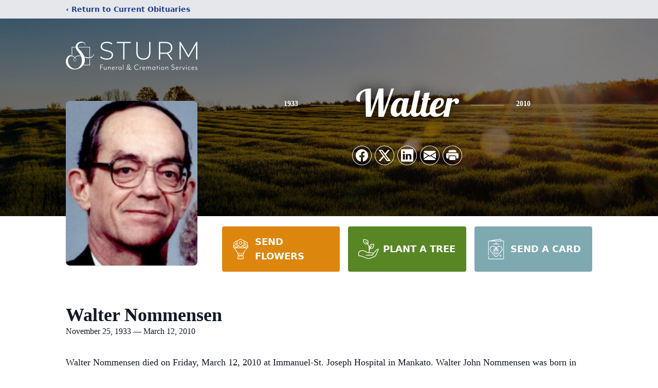

--- FILE ---
content_type: text/html; charset=utf-8
request_url: https://www.google.com/recaptcha/enterprise/anchor?ar=1&k=6LcyNXQrAAAAAIQKBwfxSxitGpWtXHWBP5sOSujR&co=aHR0cHM6Ly93d3cuc3R1cm1maC5jb206NDQz&hl=en&type=image&v=PoyoqOPhxBO7pBk68S4YbpHZ&theme=light&size=invisible&badge=bottomright&anchor-ms=20000&execute-ms=30000&cb=nkqhnorrm7va
body_size: 48666
content:
<!DOCTYPE HTML><html dir="ltr" lang="en"><head><meta http-equiv="Content-Type" content="text/html; charset=UTF-8">
<meta http-equiv="X-UA-Compatible" content="IE=edge">
<title>reCAPTCHA</title>
<style type="text/css">
/* cyrillic-ext */
@font-face {
  font-family: 'Roboto';
  font-style: normal;
  font-weight: 400;
  font-stretch: 100%;
  src: url(//fonts.gstatic.com/s/roboto/v48/KFO7CnqEu92Fr1ME7kSn66aGLdTylUAMa3GUBHMdazTgWw.woff2) format('woff2');
  unicode-range: U+0460-052F, U+1C80-1C8A, U+20B4, U+2DE0-2DFF, U+A640-A69F, U+FE2E-FE2F;
}
/* cyrillic */
@font-face {
  font-family: 'Roboto';
  font-style: normal;
  font-weight: 400;
  font-stretch: 100%;
  src: url(//fonts.gstatic.com/s/roboto/v48/KFO7CnqEu92Fr1ME7kSn66aGLdTylUAMa3iUBHMdazTgWw.woff2) format('woff2');
  unicode-range: U+0301, U+0400-045F, U+0490-0491, U+04B0-04B1, U+2116;
}
/* greek-ext */
@font-face {
  font-family: 'Roboto';
  font-style: normal;
  font-weight: 400;
  font-stretch: 100%;
  src: url(//fonts.gstatic.com/s/roboto/v48/KFO7CnqEu92Fr1ME7kSn66aGLdTylUAMa3CUBHMdazTgWw.woff2) format('woff2');
  unicode-range: U+1F00-1FFF;
}
/* greek */
@font-face {
  font-family: 'Roboto';
  font-style: normal;
  font-weight: 400;
  font-stretch: 100%;
  src: url(//fonts.gstatic.com/s/roboto/v48/KFO7CnqEu92Fr1ME7kSn66aGLdTylUAMa3-UBHMdazTgWw.woff2) format('woff2');
  unicode-range: U+0370-0377, U+037A-037F, U+0384-038A, U+038C, U+038E-03A1, U+03A3-03FF;
}
/* math */
@font-face {
  font-family: 'Roboto';
  font-style: normal;
  font-weight: 400;
  font-stretch: 100%;
  src: url(//fonts.gstatic.com/s/roboto/v48/KFO7CnqEu92Fr1ME7kSn66aGLdTylUAMawCUBHMdazTgWw.woff2) format('woff2');
  unicode-range: U+0302-0303, U+0305, U+0307-0308, U+0310, U+0312, U+0315, U+031A, U+0326-0327, U+032C, U+032F-0330, U+0332-0333, U+0338, U+033A, U+0346, U+034D, U+0391-03A1, U+03A3-03A9, U+03B1-03C9, U+03D1, U+03D5-03D6, U+03F0-03F1, U+03F4-03F5, U+2016-2017, U+2034-2038, U+203C, U+2040, U+2043, U+2047, U+2050, U+2057, U+205F, U+2070-2071, U+2074-208E, U+2090-209C, U+20D0-20DC, U+20E1, U+20E5-20EF, U+2100-2112, U+2114-2115, U+2117-2121, U+2123-214F, U+2190, U+2192, U+2194-21AE, U+21B0-21E5, U+21F1-21F2, U+21F4-2211, U+2213-2214, U+2216-22FF, U+2308-230B, U+2310, U+2319, U+231C-2321, U+2336-237A, U+237C, U+2395, U+239B-23B7, U+23D0, U+23DC-23E1, U+2474-2475, U+25AF, U+25B3, U+25B7, U+25BD, U+25C1, U+25CA, U+25CC, U+25FB, U+266D-266F, U+27C0-27FF, U+2900-2AFF, U+2B0E-2B11, U+2B30-2B4C, U+2BFE, U+3030, U+FF5B, U+FF5D, U+1D400-1D7FF, U+1EE00-1EEFF;
}
/* symbols */
@font-face {
  font-family: 'Roboto';
  font-style: normal;
  font-weight: 400;
  font-stretch: 100%;
  src: url(//fonts.gstatic.com/s/roboto/v48/KFO7CnqEu92Fr1ME7kSn66aGLdTylUAMaxKUBHMdazTgWw.woff2) format('woff2');
  unicode-range: U+0001-000C, U+000E-001F, U+007F-009F, U+20DD-20E0, U+20E2-20E4, U+2150-218F, U+2190, U+2192, U+2194-2199, U+21AF, U+21E6-21F0, U+21F3, U+2218-2219, U+2299, U+22C4-22C6, U+2300-243F, U+2440-244A, U+2460-24FF, U+25A0-27BF, U+2800-28FF, U+2921-2922, U+2981, U+29BF, U+29EB, U+2B00-2BFF, U+4DC0-4DFF, U+FFF9-FFFB, U+10140-1018E, U+10190-1019C, U+101A0, U+101D0-101FD, U+102E0-102FB, U+10E60-10E7E, U+1D2C0-1D2D3, U+1D2E0-1D37F, U+1F000-1F0FF, U+1F100-1F1AD, U+1F1E6-1F1FF, U+1F30D-1F30F, U+1F315, U+1F31C, U+1F31E, U+1F320-1F32C, U+1F336, U+1F378, U+1F37D, U+1F382, U+1F393-1F39F, U+1F3A7-1F3A8, U+1F3AC-1F3AF, U+1F3C2, U+1F3C4-1F3C6, U+1F3CA-1F3CE, U+1F3D4-1F3E0, U+1F3ED, U+1F3F1-1F3F3, U+1F3F5-1F3F7, U+1F408, U+1F415, U+1F41F, U+1F426, U+1F43F, U+1F441-1F442, U+1F444, U+1F446-1F449, U+1F44C-1F44E, U+1F453, U+1F46A, U+1F47D, U+1F4A3, U+1F4B0, U+1F4B3, U+1F4B9, U+1F4BB, U+1F4BF, U+1F4C8-1F4CB, U+1F4D6, U+1F4DA, U+1F4DF, U+1F4E3-1F4E6, U+1F4EA-1F4ED, U+1F4F7, U+1F4F9-1F4FB, U+1F4FD-1F4FE, U+1F503, U+1F507-1F50B, U+1F50D, U+1F512-1F513, U+1F53E-1F54A, U+1F54F-1F5FA, U+1F610, U+1F650-1F67F, U+1F687, U+1F68D, U+1F691, U+1F694, U+1F698, U+1F6AD, U+1F6B2, U+1F6B9-1F6BA, U+1F6BC, U+1F6C6-1F6CF, U+1F6D3-1F6D7, U+1F6E0-1F6EA, U+1F6F0-1F6F3, U+1F6F7-1F6FC, U+1F700-1F7FF, U+1F800-1F80B, U+1F810-1F847, U+1F850-1F859, U+1F860-1F887, U+1F890-1F8AD, U+1F8B0-1F8BB, U+1F8C0-1F8C1, U+1F900-1F90B, U+1F93B, U+1F946, U+1F984, U+1F996, U+1F9E9, U+1FA00-1FA6F, U+1FA70-1FA7C, U+1FA80-1FA89, U+1FA8F-1FAC6, U+1FACE-1FADC, U+1FADF-1FAE9, U+1FAF0-1FAF8, U+1FB00-1FBFF;
}
/* vietnamese */
@font-face {
  font-family: 'Roboto';
  font-style: normal;
  font-weight: 400;
  font-stretch: 100%;
  src: url(//fonts.gstatic.com/s/roboto/v48/KFO7CnqEu92Fr1ME7kSn66aGLdTylUAMa3OUBHMdazTgWw.woff2) format('woff2');
  unicode-range: U+0102-0103, U+0110-0111, U+0128-0129, U+0168-0169, U+01A0-01A1, U+01AF-01B0, U+0300-0301, U+0303-0304, U+0308-0309, U+0323, U+0329, U+1EA0-1EF9, U+20AB;
}
/* latin-ext */
@font-face {
  font-family: 'Roboto';
  font-style: normal;
  font-weight: 400;
  font-stretch: 100%;
  src: url(//fonts.gstatic.com/s/roboto/v48/KFO7CnqEu92Fr1ME7kSn66aGLdTylUAMa3KUBHMdazTgWw.woff2) format('woff2');
  unicode-range: U+0100-02BA, U+02BD-02C5, U+02C7-02CC, U+02CE-02D7, U+02DD-02FF, U+0304, U+0308, U+0329, U+1D00-1DBF, U+1E00-1E9F, U+1EF2-1EFF, U+2020, U+20A0-20AB, U+20AD-20C0, U+2113, U+2C60-2C7F, U+A720-A7FF;
}
/* latin */
@font-face {
  font-family: 'Roboto';
  font-style: normal;
  font-weight: 400;
  font-stretch: 100%;
  src: url(//fonts.gstatic.com/s/roboto/v48/KFO7CnqEu92Fr1ME7kSn66aGLdTylUAMa3yUBHMdazQ.woff2) format('woff2');
  unicode-range: U+0000-00FF, U+0131, U+0152-0153, U+02BB-02BC, U+02C6, U+02DA, U+02DC, U+0304, U+0308, U+0329, U+2000-206F, U+20AC, U+2122, U+2191, U+2193, U+2212, U+2215, U+FEFF, U+FFFD;
}
/* cyrillic-ext */
@font-face {
  font-family: 'Roboto';
  font-style: normal;
  font-weight: 500;
  font-stretch: 100%;
  src: url(//fonts.gstatic.com/s/roboto/v48/KFO7CnqEu92Fr1ME7kSn66aGLdTylUAMa3GUBHMdazTgWw.woff2) format('woff2');
  unicode-range: U+0460-052F, U+1C80-1C8A, U+20B4, U+2DE0-2DFF, U+A640-A69F, U+FE2E-FE2F;
}
/* cyrillic */
@font-face {
  font-family: 'Roboto';
  font-style: normal;
  font-weight: 500;
  font-stretch: 100%;
  src: url(//fonts.gstatic.com/s/roboto/v48/KFO7CnqEu92Fr1ME7kSn66aGLdTylUAMa3iUBHMdazTgWw.woff2) format('woff2');
  unicode-range: U+0301, U+0400-045F, U+0490-0491, U+04B0-04B1, U+2116;
}
/* greek-ext */
@font-face {
  font-family: 'Roboto';
  font-style: normal;
  font-weight: 500;
  font-stretch: 100%;
  src: url(//fonts.gstatic.com/s/roboto/v48/KFO7CnqEu92Fr1ME7kSn66aGLdTylUAMa3CUBHMdazTgWw.woff2) format('woff2');
  unicode-range: U+1F00-1FFF;
}
/* greek */
@font-face {
  font-family: 'Roboto';
  font-style: normal;
  font-weight: 500;
  font-stretch: 100%;
  src: url(//fonts.gstatic.com/s/roboto/v48/KFO7CnqEu92Fr1ME7kSn66aGLdTylUAMa3-UBHMdazTgWw.woff2) format('woff2');
  unicode-range: U+0370-0377, U+037A-037F, U+0384-038A, U+038C, U+038E-03A1, U+03A3-03FF;
}
/* math */
@font-face {
  font-family: 'Roboto';
  font-style: normal;
  font-weight: 500;
  font-stretch: 100%;
  src: url(//fonts.gstatic.com/s/roboto/v48/KFO7CnqEu92Fr1ME7kSn66aGLdTylUAMawCUBHMdazTgWw.woff2) format('woff2');
  unicode-range: U+0302-0303, U+0305, U+0307-0308, U+0310, U+0312, U+0315, U+031A, U+0326-0327, U+032C, U+032F-0330, U+0332-0333, U+0338, U+033A, U+0346, U+034D, U+0391-03A1, U+03A3-03A9, U+03B1-03C9, U+03D1, U+03D5-03D6, U+03F0-03F1, U+03F4-03F5, U+2016-2017, U+2034-2038, U+203C, U+2040, U+2043, U+2047, U+2050, U+2057, U+205F, U+2070-2071, U+2074-208E, U+2090-209C, U+20D0-20DC, U+20E1, U+20E5-20EF, U+2100-2112, U+2114-2115, U+2117-2121, U+2123-214F, U+2190, U+2192, U+2194-21AE, U+21B0-21E5, U+21F1-21F2, U+21F4-2211, U+2213-2214, U+2216-22FF, U+2308-230B, U+2310, U+2319, U+231C-2321, U+2336-237A, U+237C, U+2395, U+239B-23B7, U+23D0, U+23DC-23E1, U+2474-2475, U+25AF, U+25B3, U+25B7, U+25BD, U+25C1, U+25CA, U+25CC, U+25FB, U+266D-266F, U+27C0-27FF, U+2900-2AFF, U+2B0E-2B11, U+2B30-2B4C, U+2BFE, U+3030, U+FF5B, U+FF5D, U+1D400-1D7FF, U+1EE00-1EEFF;
}
/* symbols */
@font-face {
  font-family: 'Roboto';
  font-style: normal;
  font-weight: 500;
  font-stretch: 100%;
  src: url(//fonts.gstatic.com/s/roboto/v48/KFO7CnqEu92Fr1ME7kSn66aGLdTylUAMaxKUBHMdazTgWw.woff2) format('woff2');
  unicode-range: U+0001-000C, U+000E-001F, U+007F-009F, U+20DD-20E0, U+20E2-20E4, U+2150-218F, U+2190, U+2192, U+2194-2199, U+21AF, U+21E6-21F0, U+21F3, U+2218-2219, U+2299, U+22C4-22C6, U+2300-243F, U+2440-244A, U+2460-24FF, U+25A0-27BF, U+2800-28FF, U+2921-2922, U+2981, U+29BF, U+29EB, U+2B00-2BFF, U+4DC0-4DFF, U+FFF9-FFFB, U+10140-1018E, U+10190-1019C, U+101A0, U+101D0-101FD, U+102E0-102FB, U+10E60-10E7E, U+1D2C0-1D2D3, U+1D2E0-1D37F, U+1F000-1F0FF, U+1F100-1F1AD, U+1F1E6-1F1FF, U+1F30D-1F30F, U+1F315, U+1F31C, U+1F31E, U+1F320-1F32C, U+1F336, U+1F378, U+1F37D, U+1F382, U+1F393-1F39F, U+1F3A7-1F3A8, U+1F3AC-1F3AF, U+1F3C2, U+1F3C4-1F3C6, U+1F3CA-1F3CE, U+1F3D4-1F3E0, U+1F3ED, U+1F3F1-1F3F3, U+1F3F5-1F3F7, U+1F408, U+1F415, U+1F41F, U+1F426, U+1F43F, U+1F441-1F442, U+1F444, U+1F446-1F449, U+1F44C-1F44E, U+1F453, U+1F46A, U+1F47D, U+1F4A3, U+1F4B0, U+1F4B3, U+1F4B9, U+1F4BB, U+1F4BF, U+1F4C8-1F4CB, U+1F4D6, U+1F4DA, U+1F4DF, U+1F4E3-1F4E6, U+1F4EA-1F4ED, U+1F4F7, U+1F4F9-1F4FB, U+1F4FD-1F4FE, U+1F503, U+1F507-1F50B, U+1F50D, U+1F512-1F513, U+1F53E-1F54A, U+1F54F-1F5FA, U+1F610, U+1F650-1F67F, U+1F687, U+1F68D, U+1F691, U+1F694, U+1F698, U+1F6AD, U+1F6B2, U+1F6B9-1F6BA, U+1F6BC, U+1F6C6-1F6CF, U+1F6D3-1F6D7, U+1F6E0-1F6EA, U+1F6F0-1F6F3, U+1F6F7-1F6FC, U+1F700-1F7FF, U+1F800-1F80B, U+1F810-1F847, U+1F850-1F859, U+1F860-1F887, U+1F890-1F8AD, U+1F8B0-1F8BB, U+1F8C0-1F8C1, U+1F900-1F90B, U+1F93B, U+1F946, U+1F984, U+1F996, U+1F9E9, U+1FA00-1FA6F, U+1FA70-1FA7C, U+1FA80-1FA89, U+1FA8F-1FAC6, U+1FACE-1FADC, U+1FADF-1FAE9, U+1FAF0-1FAF8, U+1FB00-1FBFF;
}
/* vietnamese */
@font-face {
  font-family: 'Roboto';
  font-style: normal;
  font-weight: 500;
  font-stretch: 100%;
  src: url(//fonts.gstatic.com/s/roboto/v48/KFO7CnqEu92Fr1ME7kSn66aGLdTylUAMa3OUBHMdazTgWw.woff2) format('woff2');
  unicode-range: U+0102-0103, U+0110-0111, U+0128-0129, U+0168-0169, U+01A0-01A1, U+01AF-01B0, U+0300-0301, U+0303-0304, U+0308-0309, U+0323, U+0329, U+1EA0-1EF9, U+20AB;
}
/* latin-ext */
@font-face {
  font-family: 'Roboto';
  font-style: normal;
  font-weight: 500;
  font-stretch: 100%;
  src: url(//fonts.gstatic.com/s/roboto/v48/KFO7CnqEu92Fr1ME7kSn66aGLdTylUAMa3KUBHMdazTgWw.woff2) format('woff2');
  unicode-range: U+0100-02BA, U+02BD-02C5, U+02C7-02CC, U+02CE-02D7, U+02DD-02FF, U+0304, U+0308, U+0329, U+1D00-1DBF, U+1E00-1E9F, U+1EF2-1EFF, U+2020, U+20A0-20AB, U+20AD-20C0, U+2113, U+2C60-2C7F, U+A720-A7FF;
}
/* latin */
@font-face {
  font-family: 'Roboto';
  font-style: normal;
  font-weight: 500;
  font-stretch: 100%;
  src: url(//fonts.gstatic.com/s/roboto/v48/KFO7CnqEu92Fr1ME7kSn66aGLdTylUAMa3yUBHMdazQ.woff2) format('woff2');
  unicode-range: U+0000-00FF, U+0131, U+0152-0153, U+02BB-02BC, U+02C6, U+02DA, U+02DC, U+0304, U+0308, U+0329, U+2000-206F, U+20AC, U+2122, U+2191, U+2193, U+2212, U+2215, U+FEFF, U+FFFD;
}
/* cyrillic-ext */
@font-face {
  font-family: 'Roboto';
  font-style: normal;
  font-weight: 900;
  font-stretch: 100%;
  src: url(//fonts.gstatic.com/s/roboto/v48/KFO7CnqEu92Fr1ME7kSn66aGLdTylUAMa3GUBHMdazTgWw.woff2) format('woff2');
  unicode-range: U+0460-052F, U+1C80-1C8A, U+20B4, U+2DE0-2DFF, U+A640-A69F, U+FE2E-FE2F;
}
/* cyrillic */
@font-face {
  font-family: 'Roboto';
  font-style: normal;
  font-weight: 900;
  font-stretch: 100%;
  src: url(//fonts.gstatic.com/s/roboto/v48/KFO7CnqEu92Fr1ME7kSn66aGLdTylUAMa3iUBHMdazTgWw.woff2) format('woff2');
  unicode-range: U+0301, U+0400-045F, U+0490-0491, U+04B0-04B1, U+2116;
}
/* greek-ext */
@font-face {
  font-family: 'Roboto';
  font-style: normal;
  font-weight: 900;
  font-stretch: 100%;
  src: url(//fonts.gstatic.com/s/roboto/v48/KFO7CnqEu92Fr1ME7kSn66aGLdTylUAMa3CUBHMdazTgWw.woff2) format('woff2');
  unicode-range: U+1F00-1FFF;
}
/* greek */
@font-face {
  font-family: 'Roboto';
  font-style: normal;
  font-weight: 900;
  font-stretch: 100%;
  src: url(//fonts.gstatic.com/s/roboto/v48/KFO7CnqEu92Fr1ME7kSn66aGLdTylUAMa3-UBHMdazTgWw.woff2) format('woff2');
  unicode-range: U+0370-0377, U+037A-037F, U+0384-038A, U+038C, U+038E-03A1, U+03A3-03FF;
}
/* math */
@font-face {
  font-family: 'Roboto';
  font-style: normal;
  font-weight: 900;
  font-stretch: 100%;
  src: url(//fonts.gstatic.com/s/roboto/v48/KFO7CnqEu92Fr1ME7kSn66aGLdTylUAMawCUBHMdazTgWw.woff2) format('woff2');
  unicode-range: U+0302-0303, U+0305, U+0307-0308, U+0310, U+0312, U+0315, U+031A, U+0326-0327, U+032C, U+032F-0330, U+0332-0333, U+0338, U+033A, U+0346, U+034D, U+0391-03A1, U+03A3-03A9, U+03B1-03C9, U+03D1, U+03D5-03D6, U+03F0-03F1, U+03F4-03F5, U+2016-2017, U+2034-2038, U+203C, U+2040, U+2043, U+2047, U+2050, U+2057, U+205F, U+2070-2071, U+2074-208E, U+2090-209C, U+20D0-20DC, U+20E1, U+20E5-20EF, U+2100-2112, U+2114-2115, U+2117-2121, U+2123-214F, U+2190, U+2192, U+2194-21AE, U+21B0-21E5, U+21F1-21F2, U+21F4-2211, U+2213-2214, U+2216-22FF, U+2308-230B, U+2310, U+2319, U+231C-2321, U+2336-237A, U+237C, U+2395, U+239B-23B7, U+23D0, U+23DC-23E1, U+2474-2475, U+25AF, U+25B3, U+25B7, U+25BD, U+25C1, U+25CA, U+25CC, U+25FB, U+266D-266F, U+27C0-27FF, U+2900-2AFF, U+2B0E-2B11, U+2B30-2B4C, U+2BFE, U+3030, U+FF5B, U+FF5D, U+1D400-1D7FF, U+1EE00-1EEFF;
}
/* symbols */
@font-face {
  font-family: 'Roboto';
  font-style: normal;
  font-weight: 900;
  font-stretch: 100%;
  src: url(//fonts.gstatic.com/s/roboto/v48/KFO7CnqEu92Fr1ME7kSn66aGLdTylUAMaxKUBHMdazTgWw.woff2) format('woff2');
  unicode-range: U+0001-000C, U+000E-001F, U+007F-009F, U+20DD-20E0, U+20E2-20E4, U+2150-218F, U+2190, U+2192, U+2194-2199, U+21AF, U+21E6-21F0, U+21F3, U+2218-2219, U+2299, U+22C4-22C6, U+2300-243F, U+2440-244A, U+2460-24FF, U+25A0-27BF, U+2800-28FF, U+2921-2922, U+2981, U+29BF, U+29EB, U+2B00-2BFF, U+4DC0-4DFF, U+FFF9-FFFB, U+10140-1018E, U+10190-1019C, U+101A0, U+101D0-101FD, U+102E0-102FB, U+10E60-10E7E, U+1D2C0-1D2D3, U+1D2E0-1D37F, U+1F000-1F0FF, U+1F100-1F1AD, U+1F1E6-1F1FF, U+1F30D-1F30F, U+1F315, U+1F31C, U+1F31E, U+1F320-1F32C, U+1F336, U+1F378, U+1F37D, U+1F382, U+1F393-1F39F, U+1F3A7-1F3A8, U+1F3AC-1F3AF, U+1F3C2, U+1F3C4-1F3C6, U+1F3CA-1F3CE, U+1F3D4-1F3E0, U+1F3ED, U+1F3F1-1F3F3, U+1F3F5-1F3F7, U+1F408, U+1F415, U+1F41F, U+1F426, U+1F43F, U+1F441-1F442, U+1F444, U+1F446-1F449, U+1F44C-1F44E, U+1F453, U+1F46A, U+1F47D, U+1F4A3, U+1F4B0, U+1F4B3, U+1F4B9, U+1F4BB, U+1F4BF, U+1F4C8-1F4CB, U+1F4D6, U+1F4DA, U+1F4DF, U+1F4E3-1F4E6, U+1F4EA-1F4ED, U+1F4F7, U+1F4F9-1F4FB, U+1F4FD-1F4FE, U+1F503, U+1F507-1F50B, U+1F50D, U+1F512-1F513, U+1F53E-1F54A, U+1F54F-1F5FA, U+1F610, U+1F650-1F67F, U+1F687, U+1F68D, U+1F691, U+1F694, U+1F698, U+1F6AD, U+1F6B2, U+1F6B9-1F6BA, U+1F6BC, U+1F6C6-1F6CF, U+1F6D3-1F6D7, U+1F6E0-1F6EA, U+1F6F0-1F6F3, U+1F6F7-1F6FC, U+1F700-1F7FF, U+1F800-1F80B, U+1F810-1F847, U+1F850-1F859, U+1F860-1F887, U+1F890-1F8AD, U+1F8B0-1F8BB, U+1F8C0-1F8C1, U+1F900-1F90B, U+1F93B, U+1F946, U+1F984, U+1F996, U+1F9E9, U+1FA00-1FA6F, U+1FA70-1FA7C, U+1FA80-1FA89, U+1FA8F-1FAC6, U+1FACE-1FADC, U+1FADF-1FAE9, U+1FAF0-1FAF8, U+1FB00-1FBFF;
}
/* vietnamese */
@font-face {
  font-family: 'Roboto';
  font-style: normal;
  font-weight: 900;
  font-stretch: 100%;
  src: url(//fonts.gstatic.com/s/roboto/v48/KFO7CnqEu92Fr1ME7kSn66aGLdTylUAMa3OUBHMdazTgWw.woff2) format('woff2');
  unicode-range: U+0102-0103, U+0110-0111, U+0128-0129, U+0168-0169, U+01A0-01A1, U+01AF-01B0, U+0300-0301, U+0303-0304, U+0308-0309, U+0323, U+0329, U+1EA0-1EF9, U+20AB;
}
/* latin-ext */
@font-face {
  font-family: 'Roboto';
  font-style: normal;
  font-weight: 900;
  font-stretch: 100%;
  src: url(//fonts.gstatic.com/s/roboto/v48/KFO7CnqEu92Fr1ME7kSn66aGLdTylUAMa3KUBHMdazTgWw.woff2) format('woff2');
  unicode-range: U+0100-02BA, U+02BD-02C5, U+02C7-02CC, U+02CE-02D7, U+02DD-02FF, U+0304, U+0308, U+0329, U+1D00-1DBF, U+1E00-1E9F, U+1EF2-1EFF, U+2020, U+20A0-20AB, U+20AD-20C0, U+2113, U+2C60-2C7F, U+A720-A7FF;
}
/* latin */
@font-face {
  font-family: 'Roboto';
  font-style: normal;
  font-weight: 900;
  font-stretch: 100%;
  src: url(//fonts.gstatic.com/s/roboto/v48/KFO7CnqEu92Fr1ME7kSn66aGLdTylUAMa3yUBHMdazQ.woff2) format('woff2');
  unicode-range: U+0000-00FF, U+0131, U+0152-0153, U+02BB-02BC, U+02C6, U+02DA, U+02DC, U+0304, U+0308, U+0329, U+2000-206F, U+20AC, U+2122, U+2191, U+2193, U+2212, U+2215, U+FEFF, U+FFFD;
}

</style>
<link rel="stylesheet" type="text/css" href="https://www.gstatic.com/recaptcha/releases/PoyoqOPhxBO7pBk68S4YbpHZ/styles__ltr.css">
<script nonce="rZdtyADbbHJ7CtUi5_GRLg" type="text/javascript">window['__recaptcha_api'] = 'https://www.google.com/recaptcha/enterprise/';</script>
<script type="text/javascript" src="https://www.gstatic.com/recaptcha/releases/PoyoqOPhxBO7pBk68S4YbpHZ/recaptcha__en.js" nonce="rZdtyADbbHJ7CtUi5_GRLg">
      
    </script></head>
<body><div id="rc-anchor-alert" class="rc-anchor-alert"></div>
<input type="hidden" id="recaptcha-token" value="[base64]">
<script type="text/javascript" nonce="rZdtyADbbHJ7CtUi5_GRLg">
      recaptcha.anchor.Main.init("[\x22ainput\x22,[\x22bgdata\x22,\x22\x22,\[base64]/[base64]/[base64]/bmV3IHJbeF0oY1swXSk6RT09Mj9uZXcgclt4XShjWzBdLGNbMV0pOkU9PTM/bmV3IHJbeF0oY1swXSxjWzFdLGNbMl0pOkU9PTQ/[base64]/[base64]/[base64]/[base64]/[base64]/[base64]/[base64]/[base64]\x22,\[base64]\x22,\[base64]/woPDh8OTwoQnwoPDssKhwrbCksKiVT4UwobChlHDgFAiwqvCosKZwpY/EsKZw5dcHcKQwrMMP8KFwqDCpcKPdsOkFcKlw5nCnUrDm8Kdw6onasOrKsK/RcOSw6nCrcOxB8OyYwTDoCQsw7Nfw6LDqMO0EcO4EMOpOMOKH34sRQPCiwjCm8KVDApew6cUw5nDlUNYHxLCvih2ZsOLD8OBw4nDqsO8wqnCtATCg07Dil9Xw5fCtifCisOywp3Dkg/[base64]/[base64]/WAjCmcKnwoIDwqB3wqrCg8KIw5rDilRzazBJw6JFG1IvRCPDgMKwwqt4RlNWc0Qxwr3CnH7DqXzDlhPCpj/Do8KQeioFw7TDpB1Uw5vClcOYAj3Dv8OXeMKLwpx3SsKMw5BVODjDrm7DnVzDmlpXwrlVw6crY8K/w7kfwrd1MhVmw6vCtjnDiXEvw6xfUCnClcKyVjIJwo0sS8OaaMOawp3DucKuaV1swqolwr0oOMOHw5I9AMKvw5tfUsK1wo1JRcOYwpwrJ8KsF8OXDMKnC8OdeMOWISHCnsKiw79FwobDgCPChEPCssK8woExUUkhF0nCg8OEwr/[base64]/[base64]/Cj8O9w7h/w5Q+w7LDlybCqxo4wpw3Qy/DjsOuFSTDnMK4GhHCn8OuXsOafQrDvsKrw7jCg0ohEMO7w5LCuBo4w5hHwojDsg1/[base64]/CjMK8w6tNVA3DtsKnwo/CpsOCPGvCuUcuwpHDpA1/w57DjHDDoFJ0WF1hcMKMI1VGHk3Cp0bCl8O5wrLCpcObFELCnX/DoyAwQXfChMO0wq5zw6lzwogqwoZUZjDCmljDu8O6YcO/[base64]/CisKLwr8Cwr/DmMOTT0QlXx1/[base64]/Con5ZBUPCmCzCphQoVcKHwqdNWE0WawbCpsKWw7UMDMKLecK+TwpXwox8wq/ChizCisKGw4TDhcK7w73Dg2YfwrLCp24ZwrvDtMKlbMK7w4/Cs8KwVWDDjcOaYsKZJMK/[base64]/DpcO+wq/DvsKyw6LCunIdW8KOwobCiS5qw5DDq8OnNcOMw57Cn8OnVnhvw7zCr2ZSw7vCgsKyJ0cwccKgQzLDocKDwqTDsD8HF8OPKCXDm8KHbFogSMO6OktBw6PDunxLw7wwd3vCiMOtw7XDtsONw73DnMOSeMOWw4PCnMKOVcOLw7/DtcOdwpnCsBxLP8O8w5fCosOAwoMbTDElNsO5w7vDuCJew6t5w7LDlkpqwqPDgVHCk8Kqw6bDt8Onwr3CksKlW8OgPsKPfMO4w7YDwo9vwrFvw5nCn8KAw6sidMO1W2nCrXnCiTHDvMK1wqHCi0/Cn8KEcw1QdHnCvDXDl8OxBcK9Y2LCusKwHGkVWMO2X0TCtcK5HMOww4diOE4zw7jDn8KvwprDmicPwp3DtMK3HsKlA8OOBTrDpUd0AS/DmDHDtFvDiSwawqtUFMKXwoFJD8OUdMKPBMOmwp9VJizDisOAw49NZMO+woJDw43CoxdpwobDhjRFT2JZDifCssK5w7Zlw7nDqcOLwqIuw6zDhHEFw5QgTMKHYcOQZ8Kgw4jCj8KaJAbCiks1wpwtwoI4wqkbw4t/OMOCw4vCqgY0VMOPP3jDr8Kse3PDq2t2ZFLDkj3DmQLDnsK5wptswoZ9HCrCqRs4wqbCpMKYw5lnTMOqfhzDlibDmMK7w68HcsOpw4htRMOiwoLCo8Ktw7/DnMKXwoYWw6QqV8KAwpMlw6DClh59QsOMw4TCnX1zwrfCgsKCEyxFw6J8wqXCvsKuwpMWAcKjwqg+wqHDocKANMKSRMOow74rWTvDv8O2w5JFLDbDmnfCjQETw6LCgkc2woLDhsOQHcK/IgUYwprDmcKlGHPDgcO+fH7ClkDCszrDtBJ1R8KVQ8OCT8OLw4k+w4dLwr3DnMOLwpnCvzDDl8OkwrYMw7fCnF7Dhkl2NQkpPzbCkcKfwqA8A8OzwqB0wqgFwqwVcMKfw43Cv8OrKhx6J8ODwrp8wo/[base64]/[base64]/Co8K1LB3DghLCisKFRMOjA3oGNWQ8w5PDisO5w5wfwpNKwrJQwpROMlwbOFACwq/Ci0RaYsOFwqrCocKeWTrDtMOofU8tw6ZpccOUwrjDpcOhw7pLIycLwpNJTcOqUR/Du8OCwpUBw6rCj8O0DcKaT8OqYcONXcK9w5rDn8KmwpDDpBTCsMKUFcOKwro4D3/[base64]/[base64]/P8O/WMOvwrttUMObVEklwprClMKDa8Okw7DDmjMHBMKUwrfDmcO4BR7CpcOseMOzwrvDosKyfsKBX8OlworDjGoDw6c2wozDjUtse8KZbwhkw6HCtSnChcO0eMOVRcO6w5DCgMOeUcKowr/DocOJwqRlQ2AqwqjCv8Kzw4hqbsObWMK9wrF7IMKqwqN6w5nCuMOGUcO4w5jDgsK/BF3DhCHDucOTw67Ct8KnNk16EcKLa8O5wrN5wro6Jx4xMDovwoHCq2vDpsK/OzbClAjCuGNvTCDDp3MDL8KmP8OQBljDqmbDrsKswo1DwpE1PhvCvsKJw6ocL1rCvSrDnGdla8K1w6vChgxRw5nDmsOWKgFqw7bDtsOeY2vCjlQYw7lAfcKmSMK9w63Cgm3DosKQwr/Cg8KdwoVvfsOiwrvCmjtrw4/DocOjXBDDgA8PMH/CihrCrcKfw7NucWXDu0zDlMKewoFEwqTDukTDoRoQwpvCnCjDh8OCM1x7BkrCnSLDgcOjwpXCtcO3R3LCrlHDqsO5V8Kkw6nCggRQw6USJMKUTSF1V8OOw5c8wonDrTBATsKlKA9Kw6/DssK/wonDn8Kkwp3Cr8KMw7cvVsKewpV1wqDCisOWH2U1w4XCmcKbwo/Cr8KiG8KCw6oPI0Nmw5pKwrteJnVIw6MkGMKwwq8UTjvDnR1wZSLChsKLw6rCn8Orw6RjM1nCsCnCviDDvMOzDy/CkiLCisK/w49iwpTCj8OXfsK7wrUkEglnwqrDsMKGeyhRL8OcIsOOJEnCkcOrwpxnMcO/[base64]/[base64]/Cg8KRODYww7/Dj8Kmw4zDlsKDwrPCocORBBjDpsKJwoLDvF4Iw6bCu1nDmsO/S8ODwrzCi8KaZjLDsFjCpMK9AMK9woPCpn5dw4rCvsO2w4NmAcKOLxvCt8K5ZGR7w5zDihtIW8OSwpxYZsKXw6dXwpUOw7kdwr4ha8Kgw7/CscKgwrXDgcO5A0PDoH/Dqk7ChQ5Ewq/CvjEnacKQwoZjYsKjGy4mHRxxBMOhwoPCnsKFw77DscKEU8OBGF0ibMKkYnZOw4jCn8KIwp7ClsOXw5xaw7tnKMKFw6DDqQfDlGxUw5xSw5ttwo/CvEg+XhdOw4RrwrPCjsKgdRUWfsOZwp4xAlIEwpxdw6RWK0Q5wofCl2fDh0YMZ8KDdxvClsO7KVxeP0HCrcO6wqbCiRYofcOjw5zChwVVB3XDiwbCj18cwpBlDsKiw47CmcK3DTpMw6LCrCbDijN7wpRxw5jCvjsLbCRBwo/CvMKJd8KyCCHDl2TDn8KmwpLCqWdGR8OiYHLDkA/DrcOwwqV4XBrCm8KiQBIrKgzDosOgwoxfw4TDjMKzwq7CrcKswqXCgiPDhkErBmkWwq7CpMO5Lh/DqsOCwrBIwpTDqsOEwqrCjMOAw4zCi8OpwrLCrcKQFcOQdsKDwpLCmCZpw7DCg3YGcMOVAiE6O8OCw61qwqRLw4/CpMOpMH12wrcJXsOWwqkCw5vCrGfChXfCpWUnwozChksow4BTO3nDqVLDvMOmZcOLXRAweMKUbsKgYxDDs07Cg8OUfhDCqsKYwr7CnThRbcOBaMOsw6YuesOUwq/CnBAzw4jCqcOOI2DDjznCkcK2w6bDkirDo00ud8KVJSDDiE3CgsOlw4RATcKpY18SH8K8w6HCuw/Du8OYKMO1w6rCt8Kvw4EkQRvCsx/DpDAswr1Dwp7DvsKIw5vCl8KIworDjhh4Y8KeWUJ3dljDjyctwr3DtwjCtlzCqMKnwqFJw4QGF8Khe8OGHMKbw7d/YSbDkcK1wpcPR8O7B0PCn8Kewp/Dk8OtfDvCvgMgYMO/w6fCm27CukLChx3CjsKlMcOGw7tJOcODSFIyCMOlw43DhMKXwp5HdXHDo8Otw67CmFDDpDXDtXQ9FMOVTcOgwq7CtsKWwp/[base64]/[base64]/Dl0ARw7PDqinCngNbw7vDhsOZCybDuxDCtsO4AzDDiDXCm8K3FcOSRMKzw4vDtcKewpAUw5LCkcOPfAjCnBLCumXCv2Nkw5nDmmlPZCoOQ8OlN8Krw73DksKXGsOcwrcyKMO4wpHDmsKXwo3DssOuwpzCohXDmxPCum9EOXTDsT/CmyjChMORM8K0fWZ8GEvDisKLAGPDpsK9w5rCicONXiclw6HClhXDl8Omwq1Xw4ovVcKZHMOjNsKyFwLDtHjCl8KrFEF/w6lZwrlawp/[base64]/CqcOUGg95w7NMw6vClWHDnQjDmk7DnD0hw4dnMcKqUX7DmiccYncZRsKVwrzCoR52w7LDo8Omw5DClkRYPlACw6HDrWbDqXo9CC5eQ8KFwqQWdMOMw4rChgsGGsOlwpnCjcKORsO/CcKUwoZpT8OCWhUoZsODw7/[base64]/DuyvCi1LDlxzDtMO+wpMbw6dfw5jCl3hEwrt7wo3CtGbDu8Kew5HDhcOKWcOxwqNlExFtw6nCqMO8w4Rnw57CocOMLyrDr1PDpkzCt8KmcMKYw5Iyw70Awr1yw4Vfw4UUw5jDtsKsdMKkwrLDjMKjbMKRSMK9bcKXL8Olwp/[base64]/CpMO1KsKyAcKmw6IKwqErw6/CvcOjw4p5wrjDqMKowqIVwrTDpWLCqBEvw4ZpwpNXwrPDvyRxbcKuw53DtcOAeVA8YMKMw4R3w4XCpyE1wqXDvMOuwrbDh8K+woTCosOoNMK1w7oYwoEjwoQDw6jCjhkHw5XCjy/[base64]/w4HDq3LCqcKxRy1zw5VLwoV3DzPDoAXDj8OUw7IPw63Cjg3DsAtiwrHDvwhZGEQEwoprwrrDrMO3w7UGw7VCRsO4eSI9eBUDc03DscKLw7Y/[base64]/CosOMwozChsOUwrUJQsKnei7CtlbDtMOXwp5GNcO9OQjCiCzDisKVw6DDvsKbGRPCjsKUUQ3Ci2wudMOtw7DCvsKxw5JTG2N/MW/Cq8KCw6QYT8O9HXbDmcKldR/CmcO3w6RVfsKJBMK1dsKAIMKhwq1Bwo3CsloEwqFiw5DDnBV0wr3CsWVAwpLDr3pbB8Ofwq8mw4nDnk7DgHwRwqfCgsOmw77Ch8KxwqB3GjdWR0LCijhzUMKnRVPDnsK6JSsrbsO/[base64]/DmWVowosjE0nCiU4Mw4nClMK9w69pOULCvj/DgMK4E8KWwo7Dg1kxJcKbwqbDg8K0IUQ1wp3CssOyY8OMwozDtS7Djk8YBsK+w6vDnsOhVsKgwrNtw4c6NX3Ci8KQHx8/[base64]/wpDDnMKIDiBbw73DrsKtw5AxW8Olw6fCkSzDgsO6w7oQw6rDhMKPwrDDv8KMwpLDnMK5w694w4/DlsOfbDskS8Krw6TDr8Oww7BWMyMIwo1AbnvCoTDDiMOew7rCvcKNbsO4RAnDligdwrogwrdFwp3CimfDm8O/O23DoQbDhsOkw6/DujPDpH7ChcOVwol/[base64]/RMKlwqLCl8KQwq7CuMOfeXLDgsKgUlnDuGJsS3kzwq9bwpRgw5nClsKlwqvCucK5wosZSCnDvVs6wrXCqcK6VRRpw4J4w4xTw6LDisKtw6vDqcKsXjRSwqo2wqtEOTDCjMKJw5MGwphOwoplVzzDr8KRIDV4OTHCtMK8N8OmwqzDl8KFccKiw5UKNsK/wpJMwrzCtMOrSEhpwpgAw65QwoQSw6bDmMKecMK2wpNZaA/CoHYOw48UdRIEwqslw6DDpMO7wovClcKew71Xwq9dCwDDtcKMwpDDlE/[base64]/Do8OsJ8Ktw5l5S8KSKDzCtsKqCnwiHsK6ZiZyw7w1UMK0eXbDj8OewpzDhQZjdcKCRU8zwrwTw7fCocOwMcKLXMO9w51cwoLDrsKYw4jDnWQHI8Oxwr9iwp3DtFswwpjDs2HCr8KFwowqwrPDgCvDrX9Pw6F2QsKLw4jCjAnDuMO0wqnDq8O/w5MXT8OuwpIgUcKRUcKrVcOOwq/[base64]/Di8OXw757GsK9B8OJw5YNwoxZw7dewqtewo3DjcO0w5zDsXR8RMK6NsKhw5wSwrXCpsK6w7JBWyYBwrzDpUQvXQTCgkYhEMKAw608wpHCm0l2wqDDrCDDtsOcwojCv8O1w7jClsKOwqd8acKeOArCiMOPLcK5ZMKiwqcHw5fCgWMgwq7DvHZxw4/DgnB/cC7DhUnCssORwpvDq8Oww6h2EjAMw6jCo8K8VMKsw5ZbwqHCjcOtw6bDtcKqEMO/w7zCumUmw7EkfBAiw4oPBsOMUyIOw6Utwr3Dqm0Gw7rCh8KoOCwhQgbDljPCjMO+w5fCiMKmwrJgK3NmwqLDlCTCh8KueWtvwoPCh8Ktw4AcP0IJw6PDngfDmcKQwo83SsKeasK7wpTDgV/Ds8OHwrh+wpYGC8Osw5o0Z8KWw4bCscKfw5DCrRvDhcOBwo9ow7YXwolrdsKew6AvwrfCvCRUOkHDsMOYw5ADcxsSwobDkyzDgcO8w7t1w7rCtgXDpCw/Uk/DmQrCo0QWbx3ClnLDjcKXwqDCoMOWw7g0G8O0QsK/w4LDjnvCrX7CrCjDqjnDjHjCs8O+w51iwpNsw61VayfCgsOxwrjDuMK9w4fCpX/DgMOAw5RNPDEJwpk4w4M4SAXCvMOlw7cpwrQmMRfDo8KrSsKVU3YEwoZUMUXCvsKCwobDrsOaX1DCkR3Du8O9dMKBJ8KCw4LCmcKwMkFPwqTCqcKUAMKEBzXDpUnDpcOfw748fEbDqDzChsORw63DnkwkTsONw7oCw74bwqoNf0d7Ig1Fw5LDtAJWV8KKwq5awqRmwq/[base64]/w4UZcsOhwqfCkcOzHsOgRHjCvD8RdjRjTjrDmTfCtcK3f3YOwrjDslR7wr3Do8KmwqXCuMK3JHPCpybDjwnDv2BoJcOabz45wrDDlsOoHMOdX00kTcK/[base64]/CiMOQGgDCm8OMwpLCumQvw4xPwovCkmPDksOhwpMJwq4GTA7Cn3bCrsOEw7Jhw5fDgsKlwqPCi8KcAxUewofDoD51PDjDvsKJTsOgZ8KRw6R0aMOmecKjwo8bamBZPlxmwqbDlyLCs2YzHsOke2/DkMKQI0/CqMKdbcOVw411LG7CnFBcbTvDjkB1wpF8wrPCvm0Ww5pEecKpXEpvBMOzw6hSwpBwUExWIMORwowuAsOrIcKtJMOyOyjCnsODwrJiwrbDqcKCw6fDocONFzjDgcKUOMOmIcKABV7DkS3DqsOqw6TCs8Oyw6A8wqHDosKCw6DCvcOmflVpFsK9wqRLw4/CiX97YEXDvEwITMOvw4bDq8Oew5E5R8K9J8OcccK7w7XCrh9VKMO6w43DvnvDlsOXBAQ1wrrDoz41HsOwUhjCrcKgw682w5F4woPDt0JUwrXDmsKyw5rDr2l0w4/DuMOVHEBgwqzCpMKwWMKpwp5fI0BgwoMawr7Dkn0pwonCnSUBeybDrDbChibDpMKMB8OwwoILdyXCkh7DjA/CoD3DhFl8woRYwqdXw73Cqj3DmBPCr8O+fVbCv2nDu8KYHcKdNQVqSHjDiW1twpLCosKjw7rCiMOMwpHDgwLCqF/[base64]/Ch8KLFQJgExxhCyXDuEBww4rDgMOXIMO/csK6XiAow4s+wofDgsOTwrF9SsOPwpMAQsOCw5ISw7AAORIAw5DClcKxwoXCu8K5ZcOyw5cSw5TDq8O/wqhHwqwRwq/DjXY8dT7DrMK0RsKDw6ddTcOAdcK2YBHDl8OqMW0jwoXCisKeecKIOF7DqxDCgMKITcKcPMOFX8Oiwooow6DDjlVQw7U4VsOKw6TDrsOaTSI/w6XChcOjV8KwfUc6wphnScOOwoh5A8KtPMKawqA6w4zCkVUdCcK0PMKlFETDvMOtWcOcw6DChlMKHnwZClYJXS92w67CiBRFV8KUw4PDlcOiwpDDn8KNe8K/wprDs8OMwoPDuFNGKsOheR3Do8Opw7o2w7vDgsOMNsKjZzvDh1LCnkQ8wr7CucKjw7UWF3MYYcOFGEzDqsKhwr7DvCFLesOGVSTDj3NBw6nCv8KbchXDvn5Cw6/[base64]/[base64]/DvsOKci3DpSPDgsOiwp4rTDVEwp8kwqEsw4bCkV/CrBwlY8ONKjNRwqrChz7Cs8OuNcKLJ8ObP8K+w7vCp8KRw5JnPHNTw6DDqsOyw4vCgMKhw6YMOcKMS8O1w65gwp/[base64]/DnMK3ZU7CrsKXGcKfARXCtiPDusO/w7XDlsKpUBNpwpQCwo1rfQZEBcKROMKywoHCo8OrG1vDmsOjwqIjwrJqw5Bbw4PDqsKKbMOuwpnDpGfDpzTCn8KWfMO9JRwZwrfDicK4wojCljA6w4XCvMK7w4gxD8OXN8OeDsO7bSlYSMOlw4XCo3EAWcKcZmluAz/CgVbDpMO2N3Vyw6XDpXp8wo9oEwXDhg9FwrzDogbCrXY+d0BRw7nCskB0YsKqwpkJwojDhXsLw77CjR4tc8OnTcKCAMKuBMOCWR7DojZjw6HCtz3DpAFwQMK3w7smwpbCp8O/fcOKQVLCrsOoYsOQYcK7w6fDisKNKw5RWMObw6nCjVjCu3wswpwRbMKWwpzCrMOIMx8Ba8O5w6HDvm88U8Krw6jCiXPDt8K0w7pyJ3BJwqXCjnrCkMOKwqc9wqDDjcOhw4rDhmABdErDh8K5EMKowqDCvcK/wqM+w7rCq8KQESnDu8KHRkPCvMOIKXXDsifCqMOwRBvCkRPDgsKIw7xbPsOQTsKaHMKzAhvDpMOXSMO/KcOaR8K/[base64]/w7lzP8KjYxI8XyXDiF3DgcKfw4dCCkTDriRrWgpVUx0xHsOuwoLCn8OBSsOPaWI3HWXCh8OxO8OLG8OfwokldcKvwqJdNMO9wpwUIlg8FFdZKUgrFcOmHX3DrGTCoxcDwr9MwpzChMO3HUIqwoZyZMKrwofCrMKZw7bCh8OAw4nDl8OTLsOUwqcqwr/CrUzDicKvQsOJecODdQfDv2kLw7seVsOPwq/[base64]/[base64]/TMKjdsOrwrV/[base64]/[base64]/w6jCoMO2w5gtYmHCrMKrV8OHPTzDsQjDlwPCncKSHTjDqkTCtWrDqsKMw5fCiEcYUSkQVHEeJcKGTsKIw7bClj/DhHsDw6fCrUFNY0PDkwvCj8O6wrTCgzUtJ8Oqw60Hw41cw7/CvcK4w7FGQ8ORenYywrk/[base64]/ChxrCqsOvwoPDv8OoWMO9wqJWNGsDVkLCiVvCmVlsw4vDjMOgcC4eGMO2wqXCuXPCsgFKwpDDqnY5UsKFGXHCpQjCkcK6CcO1OjvDpcOHc8OZGcKFw57DsH87LzrDn1towohPwo/DgsKKYMKBSsOOasOawq/Dp8Ohwp8lw50Dwq/CuWXCi0JKS0k/[base64]/CpVJyP8OlMHNHScKxHsKLwrjCncK1w4PDhhcEWMOOwoDDg8OGSy/CoRYiwoDDhcOWOcOMC0w7wpjDln4+UDZawqsKwrFQbcODUsKnRTLDtMKqIyPClMKNXWvDucKaSQZZB2pRcMKNw4cENy4twrpUWyjCs3oXczl2W1sRWybCtMOQwonCl8K2esOzGTDCoT/DlsK1bMKCw4XDpW0RLwoUw57DoMOcT0bDncKsw5pTUcOGw5w6wojCqBDDlcOjZQZCNip7TMKtTHcIw4DDkALCrEbDn3PCosKuwpjDjW4KeywzwpjCkmdRwoxSw4EuPMKldR7Dk8OGasKbwqUJXMOFwrfDncKxeDPCvMK/wrFpwqLCi8OIRiY6K8K/w5bDvMKtw6hjIlxFETtDw7PCsMKIwqLDjcOAdsOkAcKZwr/Dl8OLC3B/wrc4w6NyUAxlwr/[base64]/[base64]/w7caY8OBF0/CmB/CtS1nw4zDicKvwp3CocKAw5/DjCfDsUrDssKZbMK9w6fCgMOIN8Kww6zDkyJ8wqxTH8KRw5MSwpt8wpHCjMKTA8KzwrBEwrADWgXDrsO2woTDtjsAw5TDu8KZD8OIwqQWwqvDo3DDncKEw53CoMKbAFjDrAzDisOlw45gwrPDpsO6wqoTw70yDyTDhETCslfCosOGJMOyw6UxIkvDsMO9wpd/[base64]/wpzCusKqB8Kjw75RwqlQT8KhPcOmw5wMN8OeB8OewpURwp0EVjFMc2UGU8KjwqPDmzDCq1YiIWTDo8ORwpTDrMK0woDDksKCNjsHw6QXPMO0KW/DkMKZw7Bsw4LCiMOnCsOEwojCqnYZwpbCqcOrw4dGJg42wonDoMK/YAFgQVrDjcOMwpHCkBxUG8KKwpvDgcOOwqfCrcK/[base64]/W1TCn24UTsK0eDvCqMO5PsO2wqRnCMK7w4XCnxwdw4wLw6NCd8KBIijCqsOXH8K/wp3Dm8OUw6IQHXrCgn3DoDcNwrIuw77CrcKAXVnDocOLD1bDlMKCGcO7UgHDi1pWw7Now63ChxhwSsOdKENzwqs9YcOfwqPDjEzDjR/CrXrDmcOEwrHDpcK3Y8O3SUQqw5REUlxFb8Kga0nDsMOYDsK1w4BCABnDnBcdbWbDm8Kkw4woZcKDaxAKw6kqwphRw7NGw5vDjFPCp8O2eiMAYsKDY8OyZ8OHbhdkw7/DhB8uw7kGajLCl8OPwp8xdltRw741wpvCrcKYOMKWIDw1W1/CjsKDR8OdTcOGWFsuN2zDi8KCYcOvw6bDkA/CkFNBZWjDkiIMJ1hgw4zDjxfDhBvDoXHDgMO7wrPDtMOSAsOiCcO7wokua3NEW8Kyw7/DvMK/bMKmcA5QEcKMw4Ucw7bDhFpswrjDs8OwwrAmwp5Uw7nCmnDCnWrDkmrClsKVTsKjRRJAwq/[base64]/[base64]/QcOaw7bDmHBSwpLCosO/[base64]/Cj8KPJXjCscOWZsKddcO/wrDCh8Khw4ccw7JUwr0WL8OzbsKRw7LDoMObwpASK8KBw7BrwpXChsOsP8OLw79uw6sJbFFcGTcjw5jCr8K4fcK3w5oqw5DDvcKOFsOjw5fCjh3CszrDpVMcwrQmBMOLwp3DvsKDw6fDjx3DkQx6GcKlU0tBw4XDh8K/YsOcw6pcw5BLwpXDtlbDpMO3AcOZSnp2wqtnw69XUlcywrRnw6XCoiJpw5UHQ8KRwoXDq8Ohw41Od8KwEgZLwqF2X8Ocw6XClATDrlV+bhtAw6ctw67Dn8O4w5bDj8ODwqfDmsKVd8K2wqTCoUVDOsK0SMOiwpx6w7vCv8OTUmjCtsO3LgfDqcOjVsOSVitlw4/DkTPDiHXCgMKKw4vDv8OmQ3hCfcO3w4JAGkRmw5jCtCAZMMOJw5jCtsKGRkPDhSs+dyPCl13Dp8Knwo/[base64]/ChTzChFxfIMOCVEtZwoDDsCXCqsOZwoUiw6dDwqTCn8OPw6tdcmPDl8OMwqvDlnLDrcKtLcOFw5vCihjCsF7CjMOJw6vCo2VHOcKrewDCv0bCrcO/w6DDp0kdKErDl2TDusO4VcKEw7LDgHnCqnTCv1tyw5DCksOvUmDCuCwxRh3DnsOXUcKrCijDqDHDicKNB8KgB8OCw7fDsVgYw5/Dq8K1Ch86w5/CozrDuGkMwrp2wrfDtU1tJx7CiBLCgB4aLGHDiSXDulHCkAfDhwUEOxdDM27CjR0MGVdjw40Sa8OBBnYHWh7Dgmx8wrB/csKjfcOEfStyNsOQw4PCqGA0aMOJd8ObdMOvw6A5w7oJw5vCjGE0wrxlwpbDnxzCocOPEGHClQYBw7TCusOfw7pnw7V/w49KKsKhwplvw7vDiW3Dt3EmfT0uwrTCgcKCQsOvJsO7DMOSw57Ci3/ConzCosKIf1MocU3DnmFEN8KhKzNKQ8KpTcKiUmcsMi4gcMKVw7k4w4FYw6bCmcKzJMKbw4cfw5/CvWp7w6ZGUsKawr8dR2szw5kuRsO9wrx/PsKWw6vCtcKawqAKwqktwq1Cc14HHsOzwqNmJcKswp/CvsKKw5dRPMK6GBQMw5E6TMKmw6/DiS82wprDsWMIwrE5wrLDssOKwrXCrcKsw53Dl0Uzwp/CqmBzMivCmcKqw7klEkVHDmnCkF3Cn0N8wq5cwpfDiVsJw4bCo3fDlkjCiMKwQBrDo2rDoRA/UjfCv8K2RmYOw7/DmnrDmQ/DnXFhw4DDmsO0wqDDm3ZTw7IrCcOiLsO2wpvCpMOpVcKAa8OJwpXDpsKdEcOjLcOoP8OrwpnCqMKFw54Awq/Dnj4bw4JnwqU9w4Inw43DmTzDmkTDr8OBwrTCnnojwq/[base64]/w540KSNVwpdYJgDCpsK1ZC5yw73CoyrDtMKRw5LChMOuw7TCmMKoQMObBsKfw6gZdQFJBH/DjMKxS8KIWsKTD8OzwpPDlBXDmXnDpGkHdw58BMKTdgDChTfDrArDtMOKLcOdDsOzwp8RVAzDg8O0w4DDhcKTCcKxwqR6w5PDhALCnyJFEFBdwrTCqMOxwqjCisKJwo4Gw51iNcKqHB3CkMKqw7g4worDinPCiXQXw6HDuX5oVsK/w6zCr29QwpkvY8Krw7tmfwguJURZSMKyPnQsQ8Kqwq4wfSh4wp53w7HDjcKoKMKpw73DlzLDsMKjPsKbwrA9P8KFw6BvwrcDJsO0QMKEEmrChDPCiV3CtcKfO8O3woh9J8Kvw7ktEMOqD8OTHj/[base64]/w6MmwrnDpRAyw6RWHcOZfsOKwrhgw6nDm8KCwqjCtEZ4IhHDhFFsPMOiwq/[base64]/Du38BOQIXecK6wqAJIcO7wq/CjMKqw4dnQHJ2wpXDgSnCsMOgTgpsKF3CmgvDqQwNeFQyw5/[base64]/DjCLDjMKSCFPDuD7CvyrDtgFLw6pzwqhswpnCiyYjwoTDonBzwq7Cpg3CjRLDhxzDvsKNwp8Fw7bCs8OUHBLChSnDlwFBUVrCucKGw6vDo8OmO8Oew7x9wqHDvjQtw4PDp2AZYcOVw6XCisK7R8K/wpg9w5vDsMOiR8KcwpDCpDLDhMOJFUQdEFR8wp3Cs1/Co8OtwqV+w57CosKZwpHCgcOtw5UhLA4UwrI2w6F7ICxXcsKkFg7CuCFXTcKCwr0Ww6tTworCugTClcKnMUDDucKrwpF9w7sGK8OawoDDpl1dCsKMwqxrcF/CjQ0yw6vDtz3CisKrCcKRLMKiIsOZw6Qew5/CocOyBMO4wpLCrsOrW31zwroWwqPCl8OTRcOfwp1LwqPCgcK2wrEqZWXCscK7acOrIsOKZG5dw70oRnthw6nDkcKDw786ZMKiAcKJGsKjwp/CpH/CtRAgw5TDnsOiwozDqGHCn3cFw70mXkbCny16X8OAw7RVwqHDu8Kyf0w+B8OOLcOKwrPDnsO6w6fCtsOxNQ7DjcOJWMKnwrbDqlbCiMKIGFZ2wqYJwr7DhcO/w6YyFcKzMl/DmcK6w4nCjEDDg8OURMKRwq1RMgAiFF0oCD1FwpbDnsK1e1RCw5fDsxw4w4BgbMKnw6rCkMKgw7DDr00YWjQvUTFQHm1Ww7/[base64]/Du8Kve8ObOMO6wqgdw5XCqcO5ezIZZsK+A8KaY8KCAh9mdMK1w4TChRzCjsKzw6ggTsOlZnwkWcKQwpTCscOoV8Kjw4QfC8KQw5cDfXzDskLDi8Oaw4hvQMK1wrM0EwZEwqUnPsO/G8O3w7ISY8K1ETsxwpbDp8Kkw6Vyw6rDo8KnAlHCn23Crk89G8KTw6sHw7bCqnUQcXlhLXp/wpskCh5LKcOYY2cTEmbCr8KKL8KIw4PDs8Ojw5fClCEpO8KEwr7CjghiH8O+w556NS3CjgpQP0MSw5nDmcOxwoXDsRLDrWlhGMKfQ14Jw5/CsAF8w7HDvDDCsCxowr7CtHAKPzzCplAzwoHCl0bCgcKuw5sHC8OJw5cYBAHDpzDDjRlYIcKYwoUxecONWUtLHDolLg7CukR8FsOOTMOPwosFB3kqwoxhworCo08HE8OGUcO3dDXDrHJWdMOvwojCnMOgL8KIwok7wqTCsDoUHH0MP8OsYmTDqMOsw68/GsOTw7gQGmFgw5jCu8Ocw7/[base64]/DqSUjwo/[base64]/Cjj5veGdgYkY9cEIMFBfDlQZWQ8KXw5YJwrfCh8OTU8OMw5xHwr4hL3jCksKBwoZDAy/CoTNowoDDrMKAFcKJwo17EsKBwq7Dv8Osw6XCgT/CmMKOw6dddUzCnMKVa8KSAsKhYhBKOxl8AR/CjMKkw4bCujrDu8KrwrJNWMOkwpBdSMKYUcOebsOLIUjCvj/DrcK1NkDDhMKvGHEaT8K+BjJZR8OUOD7DhMK3w6M4w6vCpMKNw6U8wrgqwq/DnlvDgjvDtcKIBMO2VQLCiMKVOWTCucKtNMOhw4o5w5tKTHUHw4onORrCp8KTw5TDv3NIwqhUQsKMJsOcEcK5wpELJHlfw4TDpcKhLcK/[base64]/DrmLDuR0pBMK3bsK6CQELw6/[base64]/[base64]/DusK2L0d0wqpDw4bDiVPDkldTKA/[base64]/[base64]/Lz3CsDjCgcOXw5zChsOSw6LCl07CrMOdw5/Cl8ONwq/ClcO9HMKKTUkYNyHCicO2w5/DlT5lRhgHBMKfEzxhw6zDgjzDlsKBwp/DqcOgwqHDuDvDslwswr/Cl0XDrE0IwrfCosK6dcOKw4XDn8ORwpw1wpdDwonCjEQhw5Fvw6hQe8KsworDqsOsa8Kzwp7CkDTCmsKiwo/CncK6dG3CncOEw4kAwoZ7w7Alw5Mww7/DrwvCqMKFw4LDosKVw4DDmcOaw4Zpwr/DugbDl3UTwqLDqC7CisOLOwNMUCTCo1vCqG1RW1Ftwp/[base64]\\u003d\x22],null,[\x22conf\x22,null,\x226LcyNXQrAAAAAIQKBwfxSxitGpWtXHWBP5sOSujR\x22,0,null,null,null,1,[21,125,63,73,95,87,41,43,42,83,102,105,109,121],[1017145,333],0,null,null,null,null,0,null,0,null,700,1,null,0,\[base64]/76lBhmnigkZhAoZnOKMAhnM8xEZ\x22,0,0,null,null,1,null,0,0,null,null,null,0],\x22https://www.sturmfh.com:443\x22,null,[3,1,1],null,null,null,1,3600,[\x22https://www.google.com/intl/en/policies/privacy/\x22,\x22https://www.google.com/intl/en/policies/terms/\x22],\x22tk9beA9jDvr+eEybJhqQeBVPCmV9SdBQUdK/BMkt29k\\u003d\x22,1,0,null,1,1769380853919,0,0,[206,133],null,[152],\x22RC-PMNs1Ac3LiAwJQ\x22,null,null,null,null,null,\x220dAFcWeA4xMksdlmYTnpGQOT5Aza6-Pc8eWp6tlM-dNgRY6eyzlARocDjEkITYef0nfxsPtVHan4dlnhwDOgHol-Po5ABnR-vb7Q\x22,1769463654095]");
    </script></body></html>